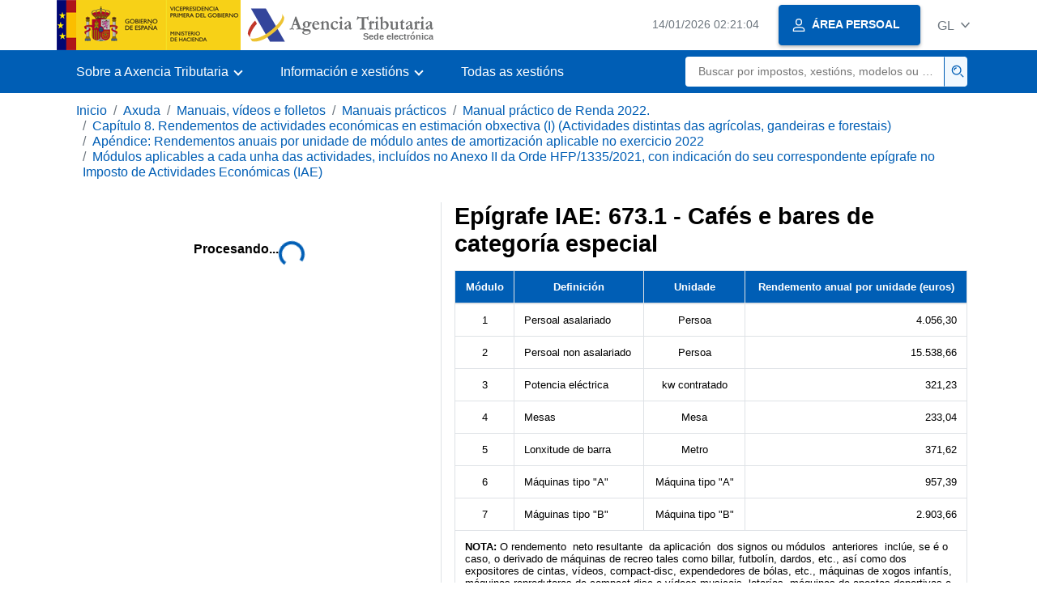

--- FILE ---
content_type: text/html;charset=UTF-8
request_url: https://sede.agenciatributaria.gob.es/Sede/gl_es/ayuda/manuales-videos-folletos/manuales-practicos/irpf-2022/c08-rendimientos-actividades-economicas-eo-fores/apendice/modulos-actividad/epigrafe-iae-673_1-cafes-bares-especial.html
body_size: 3694
content:
<!DOCTYPE html>
<html lang="gl">
<head>
<meta charset="utf-8">
    <meta name="site" content="Sede">
	<link href="/static_files/common/css/aeat.07.css" rel="stylesheet" type="text/css">
<meta title="AEATviewport" content="width=device-width, initial-scale=1.0" name="viewport">
<title>Axencia Tributaria: Epígrafe IAE: 673.1 - Cafés e bares de categoría especial</title><meta name="ObjectId" content="c78fcc9e2dd41810VgnVCM100000dc381e0aRCRD"><meta name="keyword" content="Axuda, Manuais, vídeos e folletos, Manuais prácticos">
 
    <meta name="detalle" content="manuales"> 
</head>
<body>
	<div id="body" class="s_Sede p_estandar t_manuales">
		<header id="AEAT_header" class="header_aeat d-print-none d-app-none">
    <!-- CABECERA -->
   	<!--googleoff: index-->
	<a class="focus-only" href="#acc-main">Saltar ao contido principal</a>
	<div class="header-sup_aeat w-100">
	  <div class="container">	  		
		<div class="row">
		<!-- CABECERA IZQUIERDA-->
	   	<div id="topIzquierda" class="pl-0"><nav class="header-contLogos_aeat"><a href="/Sede/gl_es/inicio.html" title="Páxina de inicio" class="header-logosPrincipales_aeat"><span class="logoGobierno Sede">Logotipo Goberno de España </span><span class="logoAEAT logoSite logoSede ml-2 overflow-hidden">Logotipo Organismo</span></a></nav></div><!-- CABECERA IZQUIERDA FIN -->
</div>
	  </div>	
	</div>
	<!--googleon: index-->
	<!-- CABECERA FIN -->
    <!-- MENU -->
   	<!--googleoff: index--><div class="w-100 bg-primary p-1"><div class="container"><div class="row justify-content-between align-items-center"><button class="header-btnMovil_aeat text-white d-lg-none col-2 btn btn-link" type="button" id="menuPrincipal"><i class="aeat-ico fa-ico-menu ico-size-2 w-100" title="Abrir menú móbil" aria-hidden="true" role="presentation"></i><span class="sr-only">Menú móbil</span></button><nav id="aeat_menuPrincipal" class="navbar-dark navbar navbar-expand-lg p-0 col-12 col-xl-8 col-lg-9 d-none d-lg-flex" aria-label="Menú principal"><!--clase para movil: header-navMovil_aeat--><ul class="navbar-nav"><li class="nav-item"><a href="#" class="py-3 px-4 nav-link dropdown-toggle invisible" role="button"><span>Aquí cargaranse as opcións do menú cando estean dispoñibles</span></a></li></ul></nav></div></div></div><!--googleon: index-->
<!-- MENU FIN -->
</header><nav aria-label="Migas navegación" class="js-nav-principal d-print-none d-app-none">
	<ol class="breadcrumb container bg-transparent px-md-4 px-3">           
<li class="d-none d-md-block breadcrumb-item"><a data-aeat-id="b3552c121d27c610VgnVCM100000dc381e0aRCRD" href="/Sede/gl_es/inicio.html">Inicio</a></li><li class="d-none d-md-block breadcrumb-item"><a data-aeat-id="0f1ed8601c4bd610VgnVCM100000dc381e0aRCRD" href="/Sede/gl_es/ayuda.html">Axuda</a></li><li class="d-none d-md-block breadcrumb-item"><a data-aeat-id="9fd958b46ecfd610VgnVCM100000dc381e0aRCRD" href="/Sede/gl_es/ayuda/manuales-videos-folletos.html">Manuais, vídeos e folletos</a></li><li class="d-none d-md-block breadcrumb-item"><a data-aeat-id="6733e2521f8dd610VgnVCM100000dc381e0aRCRD" href="/Sede/gl_es/manuales-practicos.html">Manuais prácticos</a></li><li class="d-none d-md-block breadcrumb-item"><a data-aeat-id="81a8cc88b5241810VgnVCM100000dc381e0aRCRD" href="/Sede/gl_es/Ayuda/22Manual/100.html">Manual práctico de Renda 2022.</a></li><li class="d-none d-md-block breadcrumb-item"><a data-aeat-id="dbdbcc9e2dd41810VgnVCM100000dc381e0aRCRD" href="/Sede/gl_es/ayuda/manuales-videos-folletos/manuales-practicos/irpf-2022/c08-rendimientos-actividades-economicas-eo-fores.html">Capítulo 8. Rendementos de actividades económicas en estimación obxectiva (I) (Actividades distintas das agrícolas, gandeiras e forestais)</a></li><li class="d-none d-md-block breadcrumb-item"><a data-aeat-id="47adcc9e2dd41810VgnVCM100000dc381e0aRCRD" href="/Sede/gl_es/ayuda/manuales-videos-folletos/manuales-practicos/irpf-2022/c08-rendimientos-actividades-economicas-eo-fores/apendice.html">Apéndice: Rendementos anuais por unidade de módulo antes de amortización aplicable no exercicio 2022</a></li><li class="breadcrumb-item breadcrumb-item__volver"><a data-aeat-id="abadcc9e2dd41810VgnVCM100000dc381e0aRCRD" href="/Sede/gl_es/ayuda/manuales-videos-folletos/manuales-practicos/irpf-2022/c08-rendimientos-actividades-economicas-eo-fores/apendice/modulos-actividad.html"><i class="aeat-ico fa-ico-chevron-left ico-size-mini mr-2 d-md-none" aria-hidden="true" role="presentation"></i>Módulos aplicables a cada unha das actividades, incluídos no Anexo II da Orde HFP/1335/2021, con indicación do seu correspondente epígrafe no Imposto de Actividades Económicas (IAE)</a></li>
</ol>
</nav><div class="container container-text js-container container-print">
			<div class="row">

				<button class="d-lg-none btn btn-sm btn-secondary cursor-pointer pb-1 position-fixed left-0 bottom-0 z-index-1 m-3 shadow-sm d-print-none" data-toggle="modal" data-target="#indice-modal">
					<i class="aeat-ico fa-ico-indice-sm ico-size-1 mr-2" aria-hidden="true" role="presentation"></i>
		        	Índice
		      	</button>
<a id="manual-initial-page" href="/Sede/gl_es/Ayuda/22Manual/100.html" class="d-none">Manual práctico de Renda 2022.</a>
<div class="d-lg-block col-12 col-lg-5 border-lg-right js-aeat-modal-lg d-print-none" id="indice-modal">
</div>
<main class="col-12 col-lg-7 my-3 my-lg-0 col-print-12 print-m-0 print-p-0" id="acc-main">
					<h1 id="js-nombre-canal" class="font-weight-bold mb-3">Epígrafe IAE: 673.1 - Cafés e bares de categoría especial</h1><table class="letrita" summary="Epígrafe IAE: 673.1 - Cafés y bares de categoría especial">
<thead>
<tr><th><strong>Módulo</strong></th><th><strong>Definición</strong></th><th><strong>Unidade</strong></th><th><strong>Rendemento anual por unidade (euros)</strong></th></tr>
</thead>
<tbody>
<tr>
<td class="texto_cen">1</td>
<td>Persoal asalariado</td>
<td class="texto_cen">Persoa</td>
<td class="texto_der">4.056,30</td>
</tr>
<tr>
<td class="texto_cen">2</td>
<td>Persoal non asalariado</td>
<td class="texto_cen">Persoa</td>
<td class="texto_der">15.538,66</td>
</tr>
<tr>
<td class="texto_cen">3</td>
<td>Potencia eléctrica</td>
<td class="texto_cen">kw contratado</td>
<td class="texto_der">321,23</td>
</tr>
<tr>
<td class="texto_cen">4</td>
<td>Mesas</td>
<td class="texto_cen">Mesa</td>
<td class="texto_der">233,04</td>
</tr>
<tr>
<td class="texto_cen">5</td>
<td>Lonxitude de barra</td>
<td class="texto_cen">Metro</td>
<td class="texto_der">371,62</td>
</tr>
<tr>
<td class="texto_cen">6</td>
<td>Máquinas tipo "A"</td>
<td class="texto_cen">Máquina tipo "A"</td>
<td class="texto_der">957,39</td>
</tr>
<tr>
<td class="texto_cen">7</td>
<td>Máguinas tipo "B"</td>
<td class="texto_cen">Máquina tipo "B"</td>
<td class="texto_der">2.903,66</td>
</tr>
<tr>
<td colspan="4"><strong>NOTA: </strong>O rendemento&nbsp; neto resultante&nbsp; da aplicación &nbsp;dos signos ou módulos&nbsp; anteriores&nbsp; inclúe, se é o caso, o derivado de máquinas de recreo tales como billar, futbolín, dardos, etc., así como dos expositores de cintas, vídeos, compact-disc, expendedores de bólas, etc., máquinas de xogos infantís, máquinas reprodutoras de compact-disc e vídeos musicais, lotarías, máquinas de apostas deportivas e o servizo de uso de teléfono, sempre que se realicen con carácter accesorio á actividade principal</td>
</tr>
<tr>
<td class="texto_cen" colspan="4">Contía para os efectos do índice corrector de exceso: 30.586,03 &nbsp;euros</td>
</tr>
</tbody>
</table><!--MODAL IMPRESIÓN--><div class="modal fade js-no-imprimir" id="htmlToPdfModal" tabindex="-1" role="dialog" aria-labelledby="htmlToPdfModalTitle" aria-hidden="true"><div class="modal-dialog" role="document"><form class="modal-content"><div class="modal-header"><p class="modal-title d-flex align-items-center" id="htmlToPdfModalTitle"><i class="aeat-ico fa-ico-pdf ico-size-2 mr-2 text-primary" role="presentation" aria-hidden="true"></i>Xerar PDF</p><button type="button" class="close cursor-pointer" data-dismiss="modal" aria-label="Close"><i class="aeat-ico fa-ico-cerrar-sm ico-size-2" role="presentation" aria-hidden="true"></i><span class="sr-only">Pechar</span></button></div><div class="modal-body"><p>A xeración do PDF pode tardar varios minutos dependendo da cantidade de información.</p><p>Seleccione a información que desexe incluír no PDF:</p><ul id="type-pdf-selector" class="list-unstyled pl-3 js-aeat-group-switch"><li class="mb-2"><div class="custom-control custom-switch"><input type="radio" class="custom-control-input" id="pdf-Apartado" value="Apartado"><label class="custom-control-label" for="pdf-Apartado">Páxina actual</label></div></li><li class="mb-2"><div class="custom-control custom-switch"><input type="radio" class="custom-control-input" id="pdf-SubApartados" value="SubApartados"><label class="custom-control-label" for="pdf-SubApartados">Apartado actual e subapartados</label></div></li><li class="mb-2"><div class="custom-control custom-switch"><input type="radio" class="custom-control-input" id="pdf-Todo" value="Todo"><label class="custom-control-label" for="pdf-Todo">Todo o documento</label></div></li></ul><p>Pode cancelar a xeración do PDF en calquera momento.</p></div><div class="modal-footer"><button type="button" class="btn btn-secondary" data-dismiss="modal">Cancelar</button><button id="btn-continue-to-pdf" type="button" class="btn btn-primary" disabled>Continuar</button></div></form></div></div><!-- FIN MODAL IMPRESIÓN --></main>
</div>
   		</div> 
  		<!--googleoff: index-->
  		<!-- 
<section>
	<div id="last-update" class="container pb-3">
		<p class="small text-center mb-0">
			Página actualizada: <time datetime="2023-03-16">16/marzo/2023</time>
		</p>
	</div>
</section>
 -->
<footer class="bg-primary d-print-none d-app-none">
<noscript><div class="container py-3"><div class="row"><a class="text-white" href="https://sede.agenciatributaria.gob.es/Sede/gl_es/condiciones-uso-sede-electronica/accesibilidad/declaracion-accesibilidad.html">Accesibilidade</a></div></div></noscript><div id="js-pie-fecha-social" class="container pb-3"><div class="row"><div id="last-update" class="col-12 col-sm-9 col-lg-10 mb-2"><p class="small text-center text-white mb-0">Páxina actualizada: <time datetime="2023-03-16">16/marzo/2023</time></p></div></div></div></footer><!--googleon: index--> 
	</div>
	<div class="d-none">
   <span class="js-responsive d-xs-block"></span>
   <span class="js-responsive d-sm-block"></span>
   <span class="js-responsive d-md-block"></span>
   <span class="js-responsive d-lg-block"></span>
   <span class="js-responsive d-xl-block"></span>
   <span class="js-responsive d-xxl-block"></span>
   <span class="js-responsive d-xxxl-block"></span>
 </div>
<link href="/static_files/common/css/aeat.07.print.css" rel="stylesheet" type="text/css">
<script type="text/javascript" src="/static_files/gl_es/common/script/aeat.07.js"></script>
</body>
</html>


--- FILE ---
content_type: text/html;charset=UTF-8
request_url: https://sede.agenciatributaria.gob.es/Sede/gl_es/inicio.html
body_size: 11252
content:
<!DOCTYPE html>
<html lang="gl">
<head>        
	<meta charset="utf-8">
    <meta name="site" content="Sede">
	<link href="/static_files/common/css/aeat.07.css" rel="stylesheet" type="text/css">
<meta title="AEATviewport" content="width=device-width, initial-scale=1.0" name="viewport">
<title>Axencia Tributaria: Inicio</title><meta name="ObjectId" content="b3552c121d27c610VgnVCM100000dc381e0aRCRD">
</head>
<body>
  <div id="body" data-template-id="869380e532dbc610VgnVCM100000dc381e0aRCRD" class="s_Sede p_estandar t_home">
<aside id="js-banner-movil-app" class="bg-light-blue px-3 py-3 d-none d-app-none d-android-block d-ios-block">
		<div class="row pr-3">
			<div class="d-flex flex-content-between flex-row-reverse">
				<div class=" align-items-center d-flex">
					<span class="text-primary">
						<i class="aeat-ico fa-ico-aeat ico-size-4 mr-1" role="presentation" aria-hidden="true"></i>
					</span>
					<div class="ml-2 d-flex flex-column position-relative">
					    <a class="stretched-link font-weight-bold mb-2 text-decoration-none" href="https://aeatapplication.page.link/open">Descargar a app Agencia Tributaria </a><span class="small">Poderás realizar as túas xestións comodamente desde o teu dispositivo e recibir os teus avisos</span>
					</div>
				</div>
				<button id="js-btn-banner-movil-app" class="btn btn-light-blue text-reset align-items-center d-flex">
					<i class="aeat-ico fa-ico-cerrar-sm ico-size-2 mr-1" role="img" title="Pechar mensaxe descarga app Agencia Tributaria"></i>
				</button>
			</div>
		</div>
	</aside>  
    


<header id="AEAT_header" class="header_aeat d-print-none d-app-none">
    <!-- CABECERA -->
   	<!--googleoff: index-->
	<a class="focus-only" href="#acc-main">Saltar ao contido principal</a>
	<div class="header-sup_aeat w-100">
	  <div class="container">	  		
		<div class="row">
		<!-- CABECERA IZQUIERDA-->
	   	<div id="topIzquierda" class="pl-0"><nav class="header-contLogos_aeat"><a href="/Sede/gl_es/inicio.html" title="Páxina de inicio" class="header-logosPrincipales_aeat"><span class="logoGobierno Sede">Logotipo do Goberno de España </span><span class="logoAEAT logoSite logoSede ml-2 overflow-hidden">Logotipo Organismo</span></a></nav></div><!-- CABECERA IZQUIERDA FIN -->
<!-- CABECERA DERECHA-->
	   	<div id="topDerecha" class="col d-flex align-items-center justify-content-end pr-0"><a href="/Sede/gl_es/Calendario_fecha_y_hora_oficial.html" class="mr-2 mr-sm-4 text-secondary small"><span class="js-reloj-movil d-xs-none" data-toggle="tooltip" data-placement="bottom" title="" data-original-title=""><i class="aeat-ico fa-ico-reloj-sm ico-size-2 pointer-events-none" role="presentation"></i></span><span class="js-reloj d-none d-xs-inline"></span><span class="sr-only">Calendario, data e hora oficial</span></a> <!-- area_personal_canal.jsp --><div id="link-personal" class="aeat--user"><a class="cursor-pointer btn btn-primary mr-1 mr-sm-2 px-3 shadow-sm d-flex align-items-center" data-original-title="ÁREA PERSOAL" href="/Sede/gl_es/mi-area-personal.html"><i class="aeat-ico fa-ico-usuario-sm ico-size-1 mr-2" aria-hidden="true" role="presentation"></i><span class="aeat--username d-none d-lg-inline small font-weight-bold pr-2 py-1">ÁREA PERSOAL</span></a></div><div id="dropdown-personal" class="dropdown aeat--user d-none"><button class="cursor-pointer btn btn-primary mr-1 mr-sm-2 px-3 shadow-sm d-flex align-items-center" type="button" id="dropdownUsuario" data-toggle="dropdown" aria-haspopup="true" aria-expanded="false"><i class="aeat-ico fa-ico-usuario-sm ico-size-1 mr-2" aria-hidden="true" role="presentation"></i><span id="user-name" class="aeat--username d-none d-lg-inline small font-weight-bold pr-2 py-1">Área persoal</span><span id="alert-notification" class="badge bg-light-blue text-primary mx-2 p-1 d-none" data-toggle="tooltip" title=""><i class="aeat-ico fa-ico-bell-sm ico-size-mini d-none d-xs-block " aria-hidden="true" role="presentation"></i></span><i class="aeat-ico fa-ico-chevron-down ico-size-mini" aria-hidden="true" role="presentation"></i></button><div class="dropdown-menu dropdown-menu-right" aria-label="Área personal"><span class="aeat--username dropdown-item d-none small font-weight-bold pointer-events-none"></span><div class="dropdown-divider d-none"></div><ul class="list-unstyled mb-0"><li><a class="dropdown-item" href="/Sede/gl_es/mi-area-personal.html" data-href="/Sede/gl_es/mi-area-personal.html" data-original-title="Área persoal"><i class="aeat-ico fa-ico-usuario-sm ico-size-1 mr-2" aria-hidden="true" role="presentation"></i>Área persoal</a></li><li><a target="_self" class="dropdown-item d-none" id="alert-link" href="/" title="" data-toggle="tooltip" data-original-title="As miñas alertas"><i class="aeat-ico fa-ico-bell-sm ico-size-1 mr-2" aria-hidden="true" role="presentation"></i>As miñas alertas<span class="badge bg-light-blue text-primary ml-1" data-toggle="tooltip" title="" data-original-title=""></span></a></li><li><a target="_self" class="dropdown-item d-none" id="ultimas-conexiones-link" data-href="#" href="#" title="" data-toggle="tooltip" data-original-title="Os meus últimos accesos"><i class="aeat-ico fa-ico-candado-sm ico-size-1 mr-2" aria-hidden="true" role="presentation"></i>Os meus últimos accesos<i class="aeat-ico fa-ico-ventana-nueva-sm ico-size-1 ml-1" role="img" title="Abre nunha xanela nova"></i></a></li></ul><div class="dropdown-divider d-none"></div><a id="btn-desconectar" class="dropdown-item d-none" href="/Sede/gl_es/Desconectar.html"><i class="aeat-ico fa-ico-desconectar-sm text-danger mr-2 ico-size-1" aria-hidden="true" role="presentation"></i>Desconectarse</a></div></div> <!-- FIN area_personal_canal.jsp --><div id="idioma" class="dropdown"><button class="btn btn-link text-secondary d-flex align-items-center cursor-pointer" type="button" role="button" id="dropdownIdiomas" data-toggle="dropdown" aria-haspopup="true" aria-expanded="false"><span class="js-idioma-actual" data-toggle="tooltip" title="Idioma actual">ES</span><i class="aeat-ico fa-ico-chevron-down ico-size-mini ml-2" aria-hidden="true" role="presentation"></i></button><ul id="dropdown-idioma" class="dropdown-menu dropdown-menu-right" role="combobox" aria-labelledby="dropdownIdiomas"><!--AEATP1NOTRAD--><li><a class="dropdown-item " title="Català" data-lang="CA" notrad="si" lang="ca" hreflang="ca" aria-disabled="false" tabindex="0" aria-selected="false" href="/Sede/ca_es/inicio.html">Català</a></li><li><a class="dropdown-item " title="Galego" data-lang="GL" notrad="si" lang="gl" hreflang="gl" aria-disabled="false" tabindex="0" aria-selected="false" href="/Sede/gl_es/inicio.html">Galego</a></li><li><a class="dropdown-item " title="Valencià" data-lang="VA" notrad="si" lang="ca-valencia" hreflang="ca-valencia" aria-disabled="false" tabindex="0" aria-selected="false" href="/Sede/va_es/inicio.html">Valencià</a></li><li><a class="dropdown-item " title="Euskara" data-lang="EU" notrad="si" lang="eu" hreflang="eu" aria-disabled="false" tabindex="0" aria-selected="false" href="/Sede/eu_es/inicio.html">Euskara</a></li><li><a class="dropdown-item " title="English" data-lang="EN" notrad="si" lang="en" hreflang="en" aria-disabled="false" tabindex="0" aria-selected="false" href="/Sede/en_gb/inicio.html">English</a></li><li><a class="dropdown-item active" title="Castellano" data-lang="ES" notrad="si" lang="es" hreflang="es" aria-disabled="false" tabindex="0" aria-selected="false" href="/Sede/inicio.html">Castellano</a></li><!--/AEATP1NOTRAD--></ul></div></div><!-- CABECERA DERECHA-->
</div>
	  </div>	
	</div>
	<!--googleon: index-->
	<!-- CABECERA FIN -->
    <!-- MENU -->
   	<div class="w-100 bg-primary"><div class="container"><div class="row justify-content-between align-items-center"><button class="header-btnMovil_aeat text-white d-lg-none col-2 btn btn-link" type="button" id="menuPrincipal"><i class="aeat-ico fa-ico-menu ico-size-2 w-100" title="Abrir menú móbil" aria-hidden="true" role="presentation"></i><span class="sr-only">Menú móbil</span></button><nav id="aeat_menuPrincipal" class="navbar-dark navbar navbar-expand-lg p-0 col-12 col-xl-8 col-lg-9 d-none d-lg-flex" aria-label="Menú móvil"><!--clase para movil: header-navMovil_aeat--><ul class="navbar-nav"><li class="nav-item dropdown"><a href="#" class="py-3 px-4 nav-link dropdown-toggle" id="menuNav_49262c121d27c610VgnVCM100000dc381e0aRCRD" role="button" data-toggle="dropdown" aria-haspopup="true" aria-expanded="false"><span>Sobre a Axencia Tributaria</span></a><div class="dropdown-menu rounded-0 m-0 p-0 min-vw-60" aria-label="Menú de navegacion de Sobre la Agencia Tributaria"><ul class="d-flex row m-0 list-unstyled"><li class="col-12 col-lg-4 col-xxl-3 p-0"><a href="/Sede/gl_es/informacion-institucional.html" class="d-flex align-items-center dropdown-item px-3 py-4 h-100"><i class="aeat-ico fa-ico-informacion-insti-sm align-middle mr-3 ico-size-3" aria-hidden="true" role="presentation"></i><span class="d-inline-flex align-middle white-space-normal dropdown-item-iconTxt">Información institucional</span></a></li><li class="col-12 col-lg-4 col-xxl-3 p-0"><a href="/Sede/gl_es/contacta-nosotros.html" class="d-flex align-items-center dropdown-item px-3 py-4 h-100"><i class="aeat-ico fa-ico-contacto-sm align-middle mr-3 ico-size-3" aria-hidden="true" role="presentation"></i><span class="d-inline-flex align-middle white-space-normal dropdown-item-iconTxt">Contacta connosco</span></a></li><li class="col-12 col-lg-4 col-xxl-3 p-0"><a href="/Sede/gl_es/gobierno-abierto.html" class="d-flex align-items-center dropdown-item px-3 py-4 h-100"><i class="aeat-ico fa-ico-gobierno-sm align-middle mr-3 ico-size-3" aria-hidden="true" role="presentation"></i><span class="d-inline-flex align-middle white-space-normal dropdown-item-iconTxt">Goberno aberto</span></a></li><li class="col-12 col-lg-4 col-xxl-3 p-0"><a href="/Sede/gl_es/planificacion.html" class="d-flex align-items-center dropdown-item px-3 py-4 h-100"><i class="aeat-ico fa-ico-calendario-sm align-middle mr-3 ico-size-3" aria-hidden="true" role="presentation"></i><span class="d-inline-flex align-middle white-space-normal dropdown-item-iconTxt">Planificación</span></a></li><li class="col-12 col-lg-4 col-xxl-3 p-0"><a href="/Sede/gl_es/notas-prensa.html" class="d-flex align-items-center dropdown-item px-3 py-4 h-100"><i class="aeat-ico fa-ico-prensa-sm align-middle mr-3 ico-size-3" aria-hidden="true" role="presentation"></i><span class="d-inline-flex align-middle white-space-normal dropdown-item-iconTxt">Notas de prensa</span></a></li><li class="col-12 col-lg-4 col-xxl-3 p-0"><a href="/Sede/gl_es/trabajar-agencia-tributaria.html" class="d-flex align-items-center dropdown-item px-3 py-4 h-100"><i class="aeat-ico fa-ico-familia-sm align-middle mr-3 ico-size-3" aria-hidden="true" role="presentation"></i><span class="d-inline-flex align-middle white-space-normal dropdown-item-iconTxt">Traballar na Axencia Tributaria</span></a></li><li class="col-12 col-lg-4 col-xxl-3 p-0"><a href="/Sede/gl_es/normativa-criterios-interpretativos.html" class="d-flex align-items-center dropdown-item px-3 py-4 h-100"><i class="aeat-ico fa-ico-libros-sm align-middle mr-3 ico-size-3" aria-hidden="true" role="presentation"></i><span class="d-inline-flex align-middle white-space-normal dropdown-item-iconTxt">Normativa e criterios interpretativos</span></a></li><li class="col-12 col-lg-4 col-xxl-3 p-0"><a href="/Sede/gl_es/estadisticas.html" class="d-flex align-items-center dropdown-item px-3 py-4 h-100"><i class="aeat-ico fa-ico-estadisticas-sm align-middle mr-3 ico-size-3" aria-hidden="true" role="presentation"></i><span class="d-inline-flex align-middle white-space-normal dropdown-item-iconTxt">Estatísticas</span></a></li><li class="col-12 col-lg-4 col-xxl-3 p-0"><a href="/Sede/gl_es/educacion-civico-tributaria.html" class="d-flex align-items-center dropdown-item px-3 py-4 h-100"><i class="aeat-ico fa-ico-pizarra-sm align-middle mr-3 ico-size-3" aria-hidden="true" role="presentation"></i><span class="d-inline-flex align-middle white-space-normal dropdown-item-iconTxt">Educación cívico-tributaria</span></a></li><li class="col-12 col-lg-4 col-xxl-3 p-0"><a href="/Sede/gl_es/perfil-contratante.html" class="d-flex align-items-center dropdown-item px-3 py-4 h-100"><i class="aeat-ico fa-ico-colaborar-sm align-middle mr-3 ico-size-3" aria-hidden="true" role="presentation"></i><span class="d-inline-flex align-middle white-space-normal dropdown-item-iconTxt">Perfil do contratante</span></a></li><li class="col-12 col-lg-4 col-xxl-3 p-0"><a href="/Sede/gl_es/enlaces-interes.html" class="d-flex align-items-center dropdown-item px-3 py-4 h-100"><i class="aeat-ico fa-ico-direccion-sm align-middle mr-3 ico-size-3" aria-hidden="true" role="presentation"></i><span class="d-inline-flex align-middle white-space-normal dropdown-item-iconTxt">Ligazóns de interese</span></a></li><li class="col-12 col-lg-4 col-xxl-3 p-0"><a href="/Sede/gl_es/condiciones-uso-sede-electronica.html" class="d-flex align-items-center dropdown-item px-3 py-4 h-100"><i class="aeat-ico fa-ico-terminos-sm align-middle mr-3 ico-size-3" aria-hidden="true" role="presentation"></i><span class="d-inline-flex align-middle white-space-normal dropdown-item-iconTxt">Condicións de uso sede electrónica</span></a></li><li class="col-12 col-lg-4 col-xxl-3 p-0"><a href="/Sede/gl_es/compromiso-etico-agencia-tributaria.html" class="d-flex align-items-center dropdown-item px-3 py-4 h-100"><i class="aeat-ico fa-ico-balanza-sm align-middle mr-3 ico-size-3" aria-hidden="true" role="presentation"></i><span class="d-inline-flex align-middle white-space-normal dropdown-item-iconTxt">Compromiso ético da Axencia Tributaria</span></a></li></ul></div></li><li class="nav-item dropdown"><a href="#" class="py-3 px-4 nav-link dropdown-toggle" id="menuNav_86162c121d27c610VgnVCM100000dc381e0aRCRD" role="button" data-toggle="dropdown" aria-haspopup="true" aria-expanded="false"><span>Información e xestións</span></a><div class="dropdown-menu rounded-0 m-0 p-0 min-vw-60" aria-label="Menú de navegacion de Información y gestiones"><ul class="d-flex row m-0 list-unstyled"><li class="col-12 col-lg-4 col-xxl-3 p-0"><a href="/Sede/gl_es/irpf.html" class="d-flex align-items-center dropdown-item px-3 py-4 h-100"><i class="aeat-ico fa-ico-impuesto-irpf-sm align-middle mr-3 ico-size-3" aria-hidden="true" role="presentation"></i><span class="d-inline-flex align-middle white-space-normal dropdown-item-iconTxt">IRPF</span></a></li><li class="col-12 col-lg-4 col-xxl-3 p-0"><a href="/Sede/gl_es/iva.html" class="d-flex align-items-center dropdown-item px-3 py-4 h-100"><i class="aeat-ico fa-ico-impuesto-iva-sm align-middle mr-3 ico-size-3" aria-hidden="true" role="presentation"></i><span class="d-inline-flex align-middle white-space-normal dropdown-item-iconTxt">IVE</span></a></li><li class="col-12 col-lg-4 col-xxl-3 p-0"><a href="/Sede/gl_es/impuesto-sobre-sociedades.html" class="d-flex align-items-center dropdown-item px-3 py-4 h-100"><i class="aeat-ico fa-ico-impuesto-sociedades-sm align-middle mr-3 ico-size-3" aria-hidden="true" role="presentation"></i><span class="d-inline-flex align-middle white-space-normal dropdown-item-iconTxt">Imposto sobre sociedades</span></a></li><li class="col-12 col-lg-4 col-xxl-3 p-0"><a href="/Sede/gl_es/impuestos-especiales-medioambientales.html" class="d-flex align-items-center dropdown-item px-3 py-4 h-100"><i class="aeat-ico fa-ico-impuesto-sm align-middle mr-3 ico-size-3" aria-hidden="true" role="presentation"></i><span class="d-inline-flex align-middle white-space-normal dropdown-item-iconTxt">Impostos especiais e ambientais</span></a></li><li class="col-12 col-lg-4 col-xxl-3 p-0"><a href="/Sede/gl_es/declaraciones-informativas-otros-impuestos-tasas.html" class="d-flex align-items-center dropdown-item px-3 py-4 h-100"><i class="aeat-ico fa-ico-impuesto-sm align-middle mr-3 ico-size-3" aria-hidden="true" role="presentation"></i><span class="d-inline-flex align-middle white-space-normal dropdown-item-iconTxt">Declaracións informativas. IAE. Outros impostos, taxas e outras prestacións patrimoniais</span></a></li><li class="col-12 col-lg-4 col-xxl-3 p-0"><a href="/Sede/gl_es/aduanas_.html" class="d-flex align-items-center dropdown-item px-3 py-4 h-100"><i class="aeat-ico fa-ico-barco-sm align-middle mr-3 ico-size-3" aria-hidden="true" role="presentation"></i><span class="d-inline-flex align-middle white-space-normal dropdown-item-iconTxt">Aduanas</span></a></li><li class="col-12 col-lg-4 col-xxl-3 p-0"><a href="/Sede/gl_es/empresarios-individuales-profesionales.html" class="d-flex align-items-center dropdown-item px-3 py-4 h-100"><i class="aeat-ico fa-ico-maletin-sm align-middle mr-3 ico-size-3" aria-hidden="true" role="presentation"></i><span class="d-inline-flex align-middle white-space-normal dropdown-item-iconTxt">Empresarios individuais e profesionais</span></a></li><li class="col-12 col-lg-4 col-xxl-3 p-0"><a href="/Sede/gl_es/empresas.html" class="d-flex align-items-center dropdown-item px-3 py-4 h-100"><i class="aeat-ico fa-ico-edificio-sm align-middle mr-3 ico-size-3" aria-hidden="true" role="presentation"></i><span class="d-inline-flex align-middle white-space-normal dropdown-item-iconTxt">Empresas</span></a></li><li class="col-12 col-lg-4 col-xxl-3 p-0"><a href="/Sede/gl_es/familia.html" class="d-flex align-items-center dropdown-item px-3 py-4 h-100"><i class="aeat-ico fa-ico-familia-sm align-middle mr-3 ico-size-3" aria-hidden="true" role="presentation"></i><span class="d-inline-flex align-middle white-space-normal dropdown-item-iconTxt">Cidadáns, familias e persoas con discapacidade</span></a></li><li class="col-12 col-lg-4 col-xxl-3 p-0"><a href="/Sede/gl_es/vehiculos-embarcaciones.html" class="d-flex align-items-center dropdown-item px-3 py-4 h-100"><i class="aeat-ico fa-ico-furgoneta-sm align-middle mr-3 ico-size-3" aria-hidden="true" role="presentation"></i><span class="d-inline-flex align-middle white-space-normal dropdown-item-iconTxt">Vehículos e embarcacións</span></a></li><li class="col-12 col-lg-4 col-xxl-3 p-0"><a href="/Sede/gl_es/vivienda-otros-inmuebles.html" class="d-flex align-items-center dropdown-item px-3 py-4 h-100"><i class="aeat-ico fa-ico-casa-sm align-middle mr-3 ico-size-3" aria-hidden="true" role="presentation"></i><span class="d-inline-flex align-middle white-space-normal dropdown-item-iconTxt">Vivenda e outros inmobles</span></a></li><li class="col-12 col-lg-4 col-xxl-3 p-0"><a href="/Sede/gl_es/viajeros-trabajadores-desplazados-fronterizos.html" class="d-flex align-items-center dropdown-item px-3 py-4 h-100"><i class="aeat-ico fa-ico-maleta-sm align-middle mr-3 ico-size-3" aria-hidden="true" role="presentation"></i><span class="d-inline-flex align-middle white-space-normal dropdown-item-iconTxt">Viaxeiros, traballadores desprazados e fronteirizos</span></a></li><li class="col-12 col-lg-4 col-xxl-3 p-0"><a href="/Sede/gl_es/no-residentes.html" class="d-flex align-items-center dropdown-item px-3 py-4 h-100"><i class="aeat-ico fa-ico-direccion-sm align-middle mr-3 ico-size-3" aria-hidden="true" role="presentation"></i><span class="d-inline-flex align-middle white-space-normal dropdown-item-iconTxt">Non residentes</span></a></li><li class="col-12 col-lg-4 col-xxl-3 p-0"><a href="/Sede/gl_es/censos-nif-domicilio-fiscal.html" class="d-flex align-items-center dropdown-item px-3 py-4 h-100"><i class="aeat-ico fa-ico-nif-sm align-middle mr-3 ico-size-3" aria-hidden="true" role="presentation"></i><span class="d-inline-flex align-middle white-space-normal dropdown-item-iconTxt">Censos, NIF e domicilio fiscal</span></a></li><li class="col-12 col-lg-4 col-xxl-3 p-0"><a href="/Sede/gl_es/deudas-apremios-embargos-subastas.html" class="d-flex align-items-center dropdown-item px-3 py-4 h-100"><i class="aeat-ico fa-ico-dinero-sm align-middle mr-3 ico-size-3" aria-hidden="true" role="presentation"></i><span class="d-inline-flex align-middle white-space-normal dropdown-item-iconTxt">Débedas, constrinximentos, embargos, poxas e concursos</span></a></li><li class="col-12 col-lg-4 col-xxl-3 p-0"><a href="/Sede/gl_es/colaborar-agencia-tributaria.html" class="d-flex align-items-center dropdown-item px-3 py-4 h-100"><i class="aeat-ico fa-ico-calculadora-sm align-middle mr-3 ico-size-3" aria-hidden="true" role="presentation"></i><span class="d-inline-flex align-middle white-space-normal dropdown-item-iconTxt">Colaborar coa Axencia Tributaria</span></a></li></ul></div></li><li class="nav-item"><a href="/Sede/gl_es/todas-gestiones.html" class="py-3 px-4 nav-link">Todas as xestións</a></li></ul></nav> <!-- descripcion: Buscar por impostos, xestións, modelos ou en Información e xestións --> <!-- buscador_canal.jsp --><form id="form-buscador-menu" role="search" class="col my-2" method="GET" action="/Sede/gl_es/search.html"><div class="input-group justify-content-end"><input id="input-buscador-menu" type="search" placeholder="Buscar por impostos, xestións, modelos ou en Información e xestións" aria-label="Buscar" name="q" class="border-0 pl-3 text-truncate p-0 col small rounded-left" required><div class="input-group-append p-0 col-xl-1 col-2 border-left-primary"><button id="btn-buscador-menu" class="btn p-2 w-100 cursor-pointer border-left-primary bg-light-blue" type="submit"><i class="aeat-ico fa-ico-buscar-sm text-primary" title="Buscar" aria-hidden="true" role="presentation"></i><span class="sr-only">Buscar</span></button></div></div></form> <!-- FIN buscador_canal.jsp --></div></div></div>
<!-- MENU FIN -->
</header><main class="js-container" id="acc-main">
<!--SLIDER INICIO-->
   		<section class="mb-3 aeat-carousel"><div class="aeat-carousel--container bg-print-white"><div class="container pt-5 pb-5 d-flex justify-content-center align-items-center d-print-block position-print-relative container-print flex-column flex-lg-row"><div class="col-12 col-lg-6 col-xl-5 text-white d-print-block col-print-12 text-print-body"><h1 class="font-weight-bold display-4 d-none d-lg-block">Infórmate e realiza as túas xestións coa Axencia Tributaria</h1><p class="d-none d-lg-block">Facilmente, con certeza e sen desprazarche</p><p class="text-center text-lg-left"><span class="h3">Coñeces a nosa <em>app-AEAT</em>?</span> Descárgaa<a class="d-inline-block m-2" title="Instalar ou acceder á app Agencia Tributaria, abre nunha xanela nova" target="_blank" href="https://sede.agenciatributaria.gob.es/appaeat/open"><img src="/static_files/Sede/llamadas_externas/App/QR/QRappAEAT.png" alt="Código QR" width="80px" height="80px"></a></p></div><div class="rounded-sm shadow-sm col-12 col-sm-10 col-md-8 col-lg-6 col-xxl-5 col-xxxl-4 offset-xl-1 p-0 aeat-carousel--carousel js-carousel-not-circular d-print-none"><div id="slide-mini" class="h-100 carousel slide" data-interval="false" data-wrap="false"><a class="carousel-control-prev ml-1" href="#slide-mini" role="button" data-slide="prev"><span aria-hidden="true"><i class="aeat-ico fa-ico-chevron-left ico-size-2" aria-hidden="true" role="presentation" title="Anterior"></i></span><span class="sr-only">Anterior</span></a><ol class="carousel-indicators mb-2"><li data-target="#slide-mini" data-slide-to="0" class="active"></li><li data-target="#slide-mini" data-slide-to="1"></li><li data-target="#slide-mini" data-slide-to="2"></li><li data-target="#slide-mini" data-slide-to="3"></li><li data-target="#slide-mini" data-slide-to="4"></li></ol><div class="carousel-inner"><div class="pt-5 pb-6 px-xl-7 px-6 carousel-item active control-slide-4964b72e8f37b910"><span class="h3 mb-3 d-block text-primary font-weight-bold">Declaracións informativas 2025</span><p>Información e xestións dispoñibles</p><nav class="nav w-100 justify-content-center"><a href="/Sede/gl_es/declaraciones-informativas/campana-declaraciones-informativas.html" class="btn btn-primary shadow-sm">Accede á campaña</a></nav></div><div class="pt-5 pb-6 px-xl-7 px-6 carousel-item control-slide-9a2438e25c28c710"><span class="h3 mb-3 d-block text-primary font-weight-bold">Calendario do contribuínte</span><p>Cando tes que presentar as túas declaracións tributarias</p><nav class="nav w-100 justify-content-center"><a href="/Sede/gl_es/calendario-contribuyente.html" class="btn btn-primary shadow-sm">Accede á información</a></nav></div><div class="pt-5 pb-6 px-xl-7 px-6 carousel-item control-slide-4c6fa1f32a603910"><span class="h3 mb-3 d-block text-primary font-weight-bold">Medidas fiscais urxentes por danos DANA</span><p>Información dispoñible</p><nav class="nav w-100 justify-content-center"><a href="/Sede/gl_es/ciudadanos-familias-personas-discapacidad/medidas-fiscales-urgentes-danos-dana-2024.html" class="btn btn-primary shadow-sm">Accede á Información</a></nav></div><div class="pt-5 pb-6 px-xl-7 px-6 carousel-item control-slide-f9bdf19f7565e810"><span class="h3 mb-3 d-block text-primary font-weight-bold">Campaña de Renda 2024</span><p>Información e xestións dispoñibles</p><nav class="nav w-100 justify-content-center"><a href="/Sede/gl_es/Renta.html" class="btn btn-primary shadow-sm">Accede á campaña</a></nav></div><div class="pt-5 pb-6 px-xl-7 px-6 carousel-item control-slide-c3eece5cf48ad810"><span class="h3 mb-3 d-block text-primary font-weight-bold">Mutualistas: solicitudes de devolución</span><p>Información para solicitar a túa devolución</p><nav class="nav w-100 justify-content-center"><a href="/Sede/gl_es/irpf/mutualistas-solicitudes-devolucion.html" class="btn btn-primary shadow-sm">Accede á información</a></nav></div></div><a class="carousel-control-next mr-1" href="#slide-mini" role="button" data-slide="next"><span aria-hidden="true"><i class="aeat-ico fa-ico-chevron-right ico-size-2" aria-hidden="true" role="presentation" title="Seguinte"></i></span><span class="sr-only">Seguinte</span></a></div></div></div><img src="/static_files/Sede/Home/carrusel/carrusel.jpg" role="presentation" class="w-100 h-100 object-fit-cover z-index-n position-absolute top-0 left-0 d-print-none"></div></section>
<!--SLIDER FIN-->
<!-- DESTACADOS INICIO -->
   		<section class="mt-3 mb-4 position-relative"><div class="container container-print"><h2 class="mb-3 h1 font-weight-bold sr-only">Destacados</h2><div class="row js-content-destacados"><div class="col-12 col-md-6 mb-3 col-lg-4 js-destacado col-print-12"><div class="card h-100 w-100 break-inside-avoid card-hover shadow-sm shadow-print-none border-print-0"><div class="card-body print-p-0 print-pb-3"><div class="card-title d-flex"><i class="aeat-ico fa-ico-lapiz-sm ico-size-5 mr-4 text-primary card-hover-svg" role="presentation" aria-hidden="true"></i><h3 class="text-primary h3 mb-0"><a href="/Sede/gl_es/presentacion-declaraciones-calendario-contribuyente.html" title="Presentación de declaracións, calendario do contribuínte" class="stretched-link text-primary text-decoration-none card-hover-link text-break">Presentación de declaracións, calendario do contribuínte</a></h3></div><p class="card-text">Accede a todas as declaracións, modelos e formularios e aos seus prazos de presentación</p></div></div></div><div class="col-12 col-md-6 mb-3 col-lg-4 js-destacado col-print-12"><div class="card h-100 w-100 break-inside-avoid card-hover shadow-sm shadow-print-none border-print-0"><div class="card-body print-p-0 print-pb-3"><div class="card-title d-flex"><i class="aeat-ico fa-ico-presentar-sm ico-size-5 mr-4 text-primary card-hover-svg" role="presentation" aria-hidden="true"></i><h3 class="text-primary h3 mb-0"><a href="/Sede/gl_es/registro.html" title="Rexistro electrónico" class="stretched-link text-primary text-decoration-none card-hover-link text-break">Rexistro electrónico</a></h3></div><p class="card-text">Presenta documentación, realiza alegacións e responde os requirimentos se recibiches unha comunicación da Axencia Tributaria</p></div></div></div><div class="col-12 col-md-6 mb-3 col-lg-4 js-destacado col-print-12"><div class="card h-100 w-100 break-inside-avoid card-hover shadow-sm shadow-print-none border-print-0"><div class="card-body print-p-0 print-pb-3"><div class="card-title d-flex"><i class="aeat-ico fa-ico-cita-previa-sm ico-size-5 mr-4 text-primary card-hover-svg" role="presentation" aria-hidden="true"></i><h3 class="text-primary h3 mb-0"><a href="/Sede/gl_es/procedimientoini/GC29.shtml" title="Asistencia e Cita" target="_self" class="stretched-link text-primary text-decoration-none card-hover-link text-break">Asistencia e Cita</a></h3></div><p class="card-text">Coñece os servizos de asistencia que presta a Axencia Tributaria polas distintas canles e solicita cita</p></div></div></div><div class="col-12 col-md-6 mb-3 col-lg-4 js-destacado col-print-12"><div class="card h-100 w-100 break-inside-avoid card-hover shadow-sm shadow-print-none border-print-0"><div class="card-body print-p-0 print-pb-3"><div class="card-title d-flex"><i class="aeat-ico fa-ico-euro-sm ico-size-5 mr-4 text-primary card-hover-svg" role="presentation" aria-hidden="true"></i><h3 class="text-primary h3 mb-0"><a href="/Sede/gl_es/deudas-apremios-embargos-subastas/pagar-aplazar-consultar.html" title="Pagar, adiar e consultar" target="_self" class="stretched-link text-primary text-decoration-none card-hover-link text-break">Pagar, adiar e consultar</a></h3></div><p class="card-text">Realiza o pagamento de impostos e débedas</p></div></div></div><div class="col-12 col-md-6 mb-3 col-lg-4 js-destacado col-print-12"><div class="card h-100 w-100 break-inside-avoid card-hover shadow-sm shadow-print-none border-print-0"><div class="card-body print-p-0 print-pb-3"><div class="card-title d-flex"><i class="aeat-ico fa-ico-notificacion-sm ico-size-5 mr-4 text-primary card-hover-svg" role="presentation" aria-hidden="true"></i><h3 class="text-primary h3 mb-0"><a href="/Sede/gl_es/notificaciones-cotejo-documentos.html" title="Notificacións e cotexo de documentos" class="stretched-link text-primary text-decoration-none card-hover-link text-break">Notificacións e cotexo de documentos</a></h3></div><p class="card-text">Consulta as notificacións enviadas pola Axencia Tributaria e comproba a súa autenticidade</p></div></div></div><div class="col-12 col-md-6 mb-3 col-lg-4 js-destacado col-print-12"><div class="card h-100 w-100 break-inside-avoid card-hover shadow-sm shadow-print-none border-print-0"><div class="card-body print-p-0 print-pb-3"><div class="card-title d-flex"><i class="aeat-ico fa-ico-huella-sm ico-size-5 mr-4 text-primary card-hover-svg" role="presentation" aria-hidden="true"></i><h3 class="text-primary h3 mb-0"><a href="/Sede/gl_es/identificacion-digital.html" title="Identificación electrónica" target="_self" class="stretched-link text-primary text-decoration-none card-hover-link text-break">Identificación electrónica</a></h3></div><p class="card-text">Coñece as formas de acceso para realizar trámites electrónicos: Cl@ve, número de referencia, certificado, DNI electrónico, etc.</p></div></div></div></div></div></section>
<!-- DESTACADOS FIN -->
<!-- TEMAS INICIO -->
   		<section class="mt-3 mb-4 position-relative overflow-hidden"><div class="position-absolute mt-8 z-index-n h-100 w-100 d-inline-block d-print-none bg-light"></div><div class="container container-print"><h2 class="mb-3 h1 font-weight-bold">Información e xestións</h2><div class="rounded-sm rounded-0-xl mb-3"><div class="row mb-xl-3 m-0 shadow-sm rounded-sm-xl shadow-print-none"><div class="p-0 col-12 col-xl-3 col-print-12"><div class="card h-100 w-100 break-inside-avoid card-hover rounded-0 border-xl-right-0 border-print-0 border-bottom-0 border-xl-bottom border-print-0 rounded-left-xl"><div class="card-body print-p-0 print-pb-3"><div class="card-title d-flex"><i class="aeat-ico fa-ico-impuesto-irpf-sm ico-size-5 mr-4 text-primary card-hover-svg" role="presentation" aria-hidden="true"></i><h3 class="text-primary h3 mb-0"><a href="/Sede/gl_es/irpf.html" title="IRPF" class="stretched-link text-primary text-decoration-none card-hover-link text-break">IRPF</a></h3></div><p class="card-text">Informámoste sobre o imposto e axudámoste na confección e presentación da declaración da renda</p></div></div></div><div class="p-0 col-12 col-xl-3 col-print-12"><div class="card h-100 w-100 break-inside-avoid card-hover rounded-0 border-xl-right-0 border-print-0 border-bottom-0 border-xl-bottom border-print-0"><div class="card-body print-p-0 print-pb-3"><div class="card-title d-flex"><i class="aeat-ico fa-ico-impuesto-iva-sm ico-size-5 mr-4 text-primary card-hover-svg" role="presentation" aria-hidden="true"></i><h3 class="text-primary h3 mb-0"><a href="/Sede/gl_es/iva.html" title="IVE" class="stretched-link text-primary text-decoration-none card-hover-link text-break">IVE</a></h3></div><p class="card-text">Declaracións do IVE, tipos de réximes, SII, VERI*FACTU, devolucións mensuais, obrigas dos contribuíntes e outras xestións relacionadas</p></div></div></div><div class="p-0 col-12 col-xl-3 col-print-12"><div class="card h-100 w-100 break-inside-avoid card-hover rounded-0 border-xl-right-0 border-print-0 border-bottom-0 border-xl-bottom border-print-0"><div class="card-body print-p-0 print-pb-3"><div class="card-title d-flex"><i class="aeat-ico fa-ico-impuesto-sociedades-sm ico-size-5 mr-4 text-primary card-hover-svg" role="presentation" aria-hidden="true"></i><h3 class="text-primary h3 mb-0"><a href="/Sede/gl_es/impuesto-sobre-sociedades.html" title="Imposto sobre sociedades" class="stretched-link text-primary text-decoration-none card-hover-link text-break">Imposto sobre sociedades</a></h3></div><p class="card-text">Axudámosche a presentar as declaracións deste imposto que grava a renda das persoas xurídicas</p></div></div></div><div class="p-0 col-12 col-xl-3 col-print-12"><div class="card h-100 w-100 break-inside-avoid card-hover rounded-0 rounded-right-xl border-print-0 border-bottom-0 border-xl-bottom border-print-0"><div class="card-body print-p-0 print-pb-3"><div class="card-title d-flex"><i class="aeat-ico fa-ico-impuesto-sm ico-size-5 mr-4 text-primary card-hover-svg" role="presentation" aria-hidden="true"></i><h3 class="text-primary h3 mb-0"><a href="/Sede/gl_es/impuestos-especiales-medioambientales.html" title="Impostos especiais e ambientais" class="stretched-link text-primary text-decoration-none card-hover-link text-break">Impostos especiais e ambientais</a></h3></div><p class="card-text">Información e xestións relativas a impostos que recaen sobre o alcohol, os hidrocarburos, o tabaco e outros consumos específicos, así como os tributos ambientais</p></div></div></div></div><div class="row mb-xl-3 m-0 shadow-sm rounded-sm-xl shadow-print-none"><div class="p-0 col-12 col-xl-3 col-print-12"><div class="card h-100 w-100 break-inside-avoid card-hover rounded-0 border-xl-right-0 border-print-0 border-bottom-0 border-xl-bottom border-print-0 rounded-left-xl"><div class="card-body print-p-0 print-pb-3"><div class="card-title d-flex"><i class="aeat-ico fa-ico-impuesto-sm ico-size-5 mr-4 text-primary card-hover-svg" role="presentation" aria-hidden="true"></i><h3 class="text-primary h3 mb-0"><a href="/Sede/gl_es/declaraciones-informativas-otros-impuestos-tasas.html" title="Declaracións informativas. IAE. Outros impostos, taxas e outras prestacións patrimoniais" class="stretched-link text-primary text-decoration-none card-hover-link text-break">Declaracións informativas. IAE. Outros impostos, taxas e outras prestacións patrimoniais</a></h3></div><p class="card-text">Infórmate e accede ás xestións de declaracións informativas, IAE e outros tributos, taxas e outras prestacións patrimoniais</p></div></div></div><div class="p-0 col-12 col-xl-3 col-print-12"><div class="card h-100 w-100 break-inside-avoid card-hover rounded-0 border-xl-right-0 border-print-0 border-bottom-0 border-xl-bottom border-print-0"><div class="card-body print-p-0 print-pb-3"><div class="card-title d-flex"><i class="aeat-ico fa-ico-barco-sm ico-size-5 mr-4 text-primary card-hover-svg" role="presentation" aria-hidden="true"></i><h3 class="text-primary h3 mb-0"><a href="/Sede/gl_es/aduanas_.html" title="Aduanas" class="stretched-link text-primary text-decoration-none card-hover-link text-break">Aduanas</a></h3></div><p class="card-text">Infórmate das xestións necesarias para importar ou exportar mercadorías, así como doutra información útil relativa á actividade de comercio exterior</p></div></div></div><div class="p-0 col-12 col-xl-3 col-print-12"><div class="card h-100 w-100 break-inside-avoid card-hover rounded-0 border-xl-right-0 border-print-0 border-bottom-0 border-xl-bottom border-print-0"><div class="card-body print-p-0 print-pb-3"><div class="card-title d-flex"><i class="aeat-ico fa-ico-maletin-sm ico-size-5 mr-4 text-primary card-hover-svg" role="presentation" aria-hidden="true"></i><h3 class="text-primary h3 mb-0"><a href="/Sede/gl_es/empresarios-individuales-profesionales.html" title="Empresarios individuais e profesionais" class="stretched-link text-primary text-decoration-none card-hover-link text-break">Empresarios individuais e profesionais</a></h3></div><p class="card-text">Actividades económicas de persoas físicas, empresarios individuais e profesionais e traballadores por conta propia ou autónomos</p></div></div></div><div class="p-0 col-12 col-xl-3 col-print-12"><div class="card h-100 w-100 break-inside-avoid card-hover rounded-0 rounded-right-xl border-print-0 border-bottom-0 border-xl-bottom border-print-0"><div class="card-body print-p-0 print-pb-3"><div class="card-title d-flex"><i class="aeat-ico fa-ico-edificio-sm ico-size-5 mr-4 text-primary card-hover-svg" role="presentation" aria-hidden="true"></i><h3 class="text-primary h3 mb-0"><a href="/Sede/gl_es/empresas.html" title="Empresas" class="stretched-link text-primary text-decoration-none card-hover-link text-break">Empresas</a></h3></div><p class="card-text">Información e xestións de persoas xurídicas que realizan actividades económicas</p></div></div></div></div><div class="row mb-xl-3 m-0 shadow-sm rounded-sm-xl shadow-print-none"><div class="p-0 col-12 col-xl-3 col-print-12"><div class="card h-100 w-100 break-inside-avoid card-hover rounded-0 border-xl-right-0 border-print-0 border-bottom-0 border-xl-bottom border-print-0 rounded-left-xl"><div class="card-body print-p-0 print-pb-3"><div class="card-title d-flex"><i class="aeat-ico fa-ico-familia-sm ico-size-5 mr-4 text-primary card-hover-svg" role="presentation" aria-hidden="true"></i><h3 class="text-primary h3 mb-0"><a href="/Sede/gl_es/familia.html" title="Cidadáns, familias e persoas con discapacidade" class="stretched-link text-primary text-decoration-none card-hover-link text-break">Cidadáns, familias e persoas con discapacidade</a></h3></div><p class="card-text">Axudas e implicacións fiscais por nacemento, matrimonio, familia numerosa, separación e discapacidade</p></div></div></div><div class="p-0 col-12 col-xl-3 col-print-12"><div class="card h-100 w-100 break-inside-avoid card-hover rounded-0 border-xl-right-0 border-print-0 border-bottom-0 border-xl-bottom border-print-0"><div class="card-body print-p-0 print-pb-3"><div class="card-title d-flex"><i class="aeat-ico fa-ico-furgoneta-sm ico-size-5 mr-4 text-primary card-hover-svg" role="presentation" aria-hidden="true"></i><h3 class="text-primary h3 mb-0"><a href="/Sede/gl_es/vehiculos-embarcaciones.html" title="Vehículos e embarcacións" class="stretched-link text-primary text-decoration-none card-hover-link text-break">Vehículos e embarcacións</a></h3></div><p class="card-text">Coñece as implicacións fiscais da compra de medios de transporte e os trámites do Rexistro Especial de Embarcacións Pneumáticas e Semirríxidas de Alta Velocidade</p></div></div></div><div class="p-0 col-12 col-xl-3 col-print-12"><div class="card h-100 w-100 break-inside-avoid card-hover rounded-0 border-xl-right-0 border-print-0 border-bottom-0 border-xl-bottom border-print-0"><div class="card-body print-p-0 print-pb-3"><div class="card-title d-flex"><i class="aeat-ico fa-ico-casa-sm ico-size-5 mr-4 text-primary card-hover-svg" role="presentation" aria-hidden="true"></i><h3 class="text-primary h3 mb-0"><a href="/Sede/gl_es/vivienda-otros-inmuebles.html" title="Vivenda e outros inmobles" class="stretched-link text-primary text-decoration-none card-hover-link text-break">Vivenda e outros inmobles</a></h3></div><p class="card-text">Coñece como tributa a propiedade, o arrendamento e a compravenda de inmobles</p></div></div></div><div class="p-0 col-12 col-xl-3 col-print-12"><div class="card h-100 w-100 break-inside-avoid card-hover rounded-0 rounded-right-xl border-print-0 border-bottom-0 border-xl-bottom border-print-0"><div class="card-body print-p-0 print-pb-3"><div class="card-title d-flex"><i class="aeat-ico fa-ico-maleta-sm ico-size-5 mr-4 text-primary card-hover-svg" role="presentation" aria-hidden="true"></i><h3 class="text-primary h3 mb-0"><a href="/Sede/gl_es/viajeros-trabajadores-desplazados-fronterizos.html" title="Viaxeiros, traballadores desprazados e fronteirizos" class="stretched-link text-primary text-decoration-none card-hover-link text-break">Viaxeiros, traballadores desprazados e fronteirizos</a></h3></div><p class="card-text">Información e xestións para viaxeiros e españois desprazados ao estranxeiro e estranxeiros vivindo temporalmente en España</p></div></div></div></div><div class="row mb-xl-3 m-0 shadow-sm rounded-sm-xl shadow-print-none"><div class="p-0 col-12 col-xl-3 col-print-12"><div class="card h-100 w-100 break-inside-avoid card-hover rounded-0 border-xl-right-0 border-print-0 border-bottom-0 border-xl-bottom border-print-0 rounded-left-xl"><div class="card-body print-p-0 print-pb-3"><div class="card-title d-flex"><i class="aeat-ico fa-ico-direccion-sm ico-size-5 mr-4 text-primary card-hover-svg" role="presentation" aria-hidden="true"></i><h3 class="text-primary h3 mb-0"><a href="/Sede/gl_es/no-residentes.html" title="Non residentes" class="stretched-link text-primary text-decoration-none card-hover-link text-break">Non residentes</a></h3></div><p class="card-text">Información sobre a xestión da renda e outras obrigas tributarias para persoas que non son residentes en España</p></div></div></div><div class="p-0 col-12 col-xl-3 col-print-12"><div class="card h-100 w-100 break-inside-avoid card-hover rounded-0 border-xl-right-0 border-print-0 border-bottom-0 border-xl-bottom border-print-0"><div class="card-body print-p-0 print-pb-3"><div class="card-title d-flex"><i class="aeat-ico fa-ico-nif-sm ico-size-5 mr-4 text-primary card-hover-svg" role="presentation" aria-hidden="true"></i><h3 class="text-primary h3 mb-0"><a href="/Sede/gl_es/censos-nif-domicilio-fiscal.html" title="Censos, NIF e domicilio fiscal" class="stretched-link text-primary text-decoration-none card-hover-link text-break">Censos, NIF e domicilio fiscal</a></h3></div><p class="card-text">Coñece as xestións cando solicitas o NIF, inicias actividades económicas ou cambias de domicilio</p></div></div></div><div class="p-0 col-12 col-xl-3 col-print-12"><div class="card h-100 w-100 break-inside-avoid card-hover rounded-0 border-xl-right-0 border-print-0 border-bottom-0 border-xl-bottom border-print-0"><div class="card-body print-p-0 print-pb-3"><div class="card-title d-flex"><i class="aeat-ico fa-ico-dinero-sm ico-size-5 mr-4 text-primary card-hover-svg" role="presentation" aria-hidden="true"></i><h3 class="text-primary h3 mb-0"><a href="/Sede/gl_es/deudas-apremios-embargos-subastas.html" title="Débedas, constrinximentos, embargos, poxas e concursos" class="stretched-link text-primary text-decoration-none card-hover-link text-break">Débedas, constrinximentos, embargos, poxas e concursos</a></h3></div><p class="card-text">Pagamento, adiamento e xestión de débedas</p></div></div></div><div class="p-0 col-12 col-xl-3 col-print-12"><div class="card h-100 w-100 break-inside-avoid card-hover rounded-0 rounded-right-xl border-print-0"><div class="card-body print-p-0 print-pb-3"><div class="card-title d-flex"><i class="aeat-ico fa-ico-calculadora-sm ico-size-5 mr-4 text-primary card-hover-svg" role="presentation" aria-hidden="true"></i><h3 class="text-primary h3 mb-0"><a href="/Sede/gl_es/colaborar-agencia-tributaria.html" title="Colaborar coa Axencia Tributaria" class="stretched-link text-primary text-decoration-none card-hover-link text-break">Colaborar coa Axencia Tributaria</a></h3></div><p class="card-text">Entidades e administracións públicas, representantes aduaneiros e outras persoas que colaboran na xestión e recadación dos tributos</p></div></div></div></div></div></div></section>
<!-- TEMAS FIN -->
<!-- A UN CLIC INICIO-->
   		<section class="mt-5 mb-4 position-relative overflow-hidden"><div class="container container-print"><h2 class="h1 font-weight-bold mb-3">Accede directamente</h2><ul class="list-unstyled text-column-md-2"><li class="mb-2 break-inside-avoid position-relative"><h3 class="h6 mb-0"><a href="/Sede/gl_es/ayuda/herramientas-asistencia-virtual.html" class="font-weight-bold stretched-link hoverlistado">Ferramentas de asistencia virtual</a></h3><p>Accede ás nosas ferramentas de asistencia virtual</p></li><li class="mb-2 break-inside-avoid position-relative"><h3 class="h6 mb-0"><a href="/Sede/gl_es/certificaciones.html" class="font-weight-bold stretched-link hoverlistado">Certificados tributarios</a></h3><p>Solicita e descarga documentos que acreditan a túa situación tributaria</p></li><li class="mb-2 break-inside-avoid position-relative"><h3 class="h6 mb-0"><a href="/Sede/gl_es/procedimientoini/FZ04.shtml" class="font-weight-bold stretched-link hoverlistado">Subscrición a avisos informativos</a></h3><p>Recibe avisos informativos da Axencia Tributaria e dos Tribunais Económico-administrativos por correo electrónico ou por móbil</p></li><li class="mb-2 break-inside-avoid position-relative"><h3 class="h6 mb-0"><a href="/Sede/gl_es/iva/suministro-inmediato-informacion.html" class="font-weight-bold stretched-link hoverlistado">Subministración inmediata de información (SII)</a></h3><p>Información xeral e técnica para a subministración electrónica dos rexistros de facturación a través da web da AEAT</p></li><li class="mb-2 break-inside-avoid position-relative"><h3 class="h6 mb-0"><a href="/Sede/gl_es/iva/sistemas-informaticos-facturacion-verifactu.html" class="font-weight-bold stretched-link hoverlistado">Sistemas Informáticos de Facturación (SIF) e VERI*FACTU</a></h3><p>Información xeral e técnica sobre os Sistemas Informáticos de Facturación e VERI*FACTU</p></li><li class="mb-2 break-inside-avoid position-relative"><h3 class="h6 mb-0"><a href="/Sede/gl_es/rectificar-declaracion-presentada.html" class="font-weight-bold stretched-link hoverlistado">Como rectificar unha declaración xa presentada</a></h3><p>Se cometiches un erro ao presentar unha declaración, indicámosche que debes facer</p></li><li class="mb-2 break-inside-avoid position-relative"><h3 class="h6 mb-0"><a href="/Sede/gl_es/normativa-criterios-interpretativos.html" class="font-weight-bold stretched-link hoverlistado">Normativa e criterios interpretativos</a></h3><p>Consulta a normativa e os criterios de carácter xeral na aplicación dos tributos</p></li><li class="mb-2 break-inside-avoid position-relative"><h3 class="h6 mb-0"><a href="https://www2.agenciatributaria.gob.es/ES13/S/IAFRIAFRIINF" class="font-weight-bold stretched-link hoverlistado">Preguntas frecuentes (INFORMA)</a></h3><p>Base de datos en formato pregunta-resposta cos principais criterios de aplicación da normativa tributaria</p></li><li class="mb-2 break-inside-avoid position-relative"><h3 class="h6 mb-0"><a href="/Sede/gl_es/colaborar-agencia-tributaria/denuncias.html" class="font-weight-bold stretched-link hoverlistado">Denuncias</a></h3><p>Podes comunicar á Axencia Tributaria feitos ou situacións que poidan ser constitutivos de infraccións tributarias ou de contrabando, ou ter transcendencia para a aplicación dos tributos.</p></li><li class="mb-2 break-inside-avoid position-relative"><h3 class="h6 mb-0"><a href="/Sede/gl_es/ayuda/contenidos-lectura-facil.html" class="font-weight-bold stretched-link hoverlistado">Contidos en lectura fácil</a></h3><p>Neste apartado encontrarás contidos explicados de maneira sinxela e adaptada a necesidades especiais</p></li><li class="mb-2 break-inside-avoid position-relative"><h3 class="h6 mb-0"><a href="/Sede/gl_es/registro-apoderamiento-registro-sucesiones-representaciones-discapacidad.html" class="font-weight-bold stretched-link hoverlistado">Rexistro de apoderamentos e Rexistro  de sucesións e representacións legais de menores e persoas con discapacidade</a></h3><p>Accede aos rexistros para actuar en nome de terceiras persoas</p></li></ul></div></section><!-- A UN CLIC FIN --><!-- A UN CLIC FIN-->
<!-- ACTUALIDAD INICIO-->
   		<section class="my-5"><div class="container container-print"><h2 class="mb-3 h1 font-weight-bold">Actualidade</h2><div class="row"><div class="col-lg-4"><h3>Novidades destacadas</h3><ul class="list-unstyled"><li class="position-relative mb-3"><time itemprop="dateCreated" datetime="2026-01-02" class="small font-weight-bold order-1">02/xaneiro/2026</time><a href="/Sede/gl_es/todas-noticias/2026/enero/2/campana-declaraciones-informativas-2025.html" class="d-block stretched-link hoverlistado">Campaña declaracións informativas 2025</a></li><li class="position-relative mb-3"><time itemprop="dateCreated" datetime="2025-12-26" class="small font-weight-bold order-1">26/decembro/2025</time><a href="/Sede/gl_es/todas-noticias/2025/diciembre/26/nuevas-medidas-materia-tributacion.html" class="d-block stretched-link hoverlistado">Novas medidas en materia de tributación</a></li><li class="position-relative mb-3"><time itemprop="dateCreated" datetime="2025-12-22" class="small font-weight-bold order-1">22/decembro/2025</time><a href="/Sede/gl_es/todas-noticias/2025/diciembre/22/impuesto-sobre-valor-anadido-entrega-aduanero.html" class="d-block stretched-link hoverlistado">Imposto sobre o valor engadido. Entrega de carburantes que abandonen o réxime de depósito distinto do aduaneiro</a></li><li class="position-relative mb-3"><time itemprop="dateCreated" datetime="2025-12-16" class="small font-weight-bold order-1">16/decembro/2025</time><a href="/Sede/gl_es/calendario-contribuyente.html" class="d-block stretched-link hoverlistado">Calendario do contribuínte 2026</a></li></ul><a class="h5 d-block text-center my-3" href="/Sede/gl_es/todas-noticias.html">Todas as novidades</a></div><div class="col-lg-4"><h3>Notas de prensa</h3><ul class="list-unstyled"><li class="position-relative mb-3"><time itemprop="dateCreated" datetime="2026-01-02" class="small font-weight-bold order-1">02/xaneiro/2026</time><a href="/Sede/gl_es/notas-prensa/notas-prensa/2026/enero/2/agencia-tributaria-ha-devuelto-13_000-contribuyentes.html" class="d-block stretched-link hoverlistado">A Axencia Tributaria devolveu máis de 13.000 millóns de euros a peche de ano a 15.600.000 contribuíntes</a></li><li class="position-relative mb-3"><time itemprop="dateCreated" datetime="2025-12-26" class="small font-weight-bold order-1">26/decembro/2025</time><a href="/Sede/gl_es/notas-prensa/notas-prensa/2025/diciembre/26/agencia-tributaria-desmantela-macrotrama-fraude-nacional.html" class="d-block stretched-link hoverlistado">A Axencia Tributaria desmantela unha 'macrotrama' de fraude de IVE no sector de hidrocarburos que operaba en todo o territorio nacional </a></li><li class="position-relative mb-3"><time itemprop="dateCreated" datetime="2025-12-19" class="small font-weight-bold order-1">19/decembro/2025</time><a href="/Sede/gl_es/notas-prensa/notas-prensa/2025/diciembre/19/incautados-48_000-kilos-gases-fluorados-necesaria.html" class="d-block stretched-link hoverlistado">Incautados máis de 48.000 quilos de gases fluorados ilícitos e sen a rastreabilidade ambiental necesaria</a></li></ul><a class="h5 d-block text-center my-3" href="/Sede/gl_es/sala-prensa/notas-prensa.html">Todas as notas de prensa </a></div><div class="col-lg-4"><h3>Estatísticas</h3><ul class="list-unstyled"><li class="position-relative mb-3"><time itemprop="dateCreated" datetime="2026-01-13" class="small font-weight-bold order-1">13/xaneiro/2026</time><a href="/Sede/gl_es/datosabiertos/catalogo/hacienda/Informe_Ventas_Empleo_y_Salarios_en_las_Grandes_Empresas.shtml" class="d-block stretched-link hoverlistado">Informe de vendas, emprego e salarios nas grandes empresas. Novembro de 2025.</a></li><li class="position-relative mb-3"><time itemprop="dateCreated" datetime="2026-01-08" class="small font-weight-bold order-1">08/xaneiro/2026</time><a href="/Sede/gl_es/datosabiertos/catalogo/hacienda/Informes_Ventas_Empleos_y_Salarios_en_las_declaraciones_tributarias.shtml" class="d-block stretched-link hoverlistado">Informe semanal de vendas diarias, flash de vendas interiores e avance de vendas interiores en grandes empresas e pemes</a></li><li class="position-relative mb-3"><time itemprop="dateCreated" datetime="2025-12-22" class="small font-weight-bold order-1">22/decembro/2025</time><a href="/Sede/gl_es/datosabiertos/catalogo/hacienda/Informe_mensual_de_Recaudacion_Tributaria.shtml" class="d-block stretched-link hoverlistado">Informe de Recadación Tributaria (novembro 2025)</a></li></ul><a class="h5 d-block text-center my-3" href="/Sede/gl_es/estadisticas/actualidad-todas-estadisticas.html">Últimas estatísticas publicadas</a></div></div></div></section>
<!-- ACTUALIDAD FIN-->
<!-- VIDEOS INICIO -->   		
   		<section class="mt-3 mb-4 position-relative overflow-hidden pb-3"><div class="position-absolute mt-8 z-index-n h-100 w-100 d-inline-block d-print-none bg-light"></div><div class="container container-print"><h2 class="mb-3 h1 font-weight-bold">Vídeos e manuais destacados</h2><div class="row"><div class="col-6 mb-3 mb-lg-0 col-lg-3 col-print-6"><div class="card h-100 w-100 break-inside-avoid card-hover shadow-sm shadow-print-none border-print-0"><img class="card-img-top" alt="Manual práctico de Renda 2024" src="/static_files/Sede/Tema/Imagenes_home_videos_manuales/manual_renta_2024_gl_es.jpg"><div class="card-body print-p-0 print-pb-3"><a href="/Sede/gl_es/irpf/campana-renta/manual-practico-renta-2024.html" title="Manual práctico de Renda 2024" target="_self" class="stretched-link card-hover-link text-decoration-none text-break">Manual práctico de Renda 2024</a></div></div></div><div class="col-6 mb-3 mb-lg-0 col-lg-3 col-print-6"><div class="card h-100 w-100 break-inside-avoid card-hover shadow-sm shadow-print-none border-print-0"><img class="card-img-top" alt="Vídeos explicativos Declaracións informativas 2025" src="/static_files/Sede/Tema/Imagenes_home_videos_manuales/videos_informativas_2025_gl_es.jpg"><div class="card-body print-p-0 print-pb-3"><a href="/Sede/gl_es/ayuda/manuales-videos-folletos/videos/declaraciones-informativas-2025.html" title="Vídeos explicativos Declaracións informativas 2025" target="_self" class="stretched-link card-hover-link text-decoration-none text-break">Vídeos explicativos Declaracións informativas 2025</a></div></div></div><div class="col-6 mb-3 mb-lg-0 col-lg-3 col-print-6"><div class="card h-100 w-100 break-inside-avoid card-hover shadow-sm shadow-print-none border-print-0"><img class="card-img-top" alt="Manual de Actividades Económicas" src="/static_files/Sede/Biblioteca/Manual/Practicos/IAE/Imagenes/actividades_economicas_gl_es.jpg"><div class="card-body print-p-0 print-pb-3"><a href="/Sede/gl_es/ayuda/manuales-videos-folletos/manuales-practicos/folleto-actividades-economicas.html" title="Manual de Actividades Económicas" target="_self" class="stretched-link card-hover-link text-decoration-none text-break">Manual de Actividades Económicas</a></div></div></div><div class="col-6 mb-3 mb-lg-0 col-lg-3 col-print-6"><div class="card h-100 w-100 break-inside-avoid card-hover shadow-sm shadow-print-none border-print-0"><img class="card-img-top" alt="Vídeos Cl@ve" src="/static_files/Sede/Biblioteca/Video/APP_Clave/App_Clave.jpg"><div class="card-body print-p-0 print-pb-3"><a href="/Sede/gl_es/ayuda/manuales-videos-folletos/videos/app-clave.html" title="Vídeos Cl@ve" target="_self" class="stretched-link card-hover-link text-decoration-none text-break">Vídeos Cl@ve</a></div></div></div></div></div><a class="h5 d-block text-center mt-3 mb-0" href="/Sede/gl_es/ayuda/manuales-videos-folletos.html">Todos os manuais, vídeos e folletos</a></section>
<!-- VIDEOS FIN -->   		
</main> 
  
  	<footer class="bg-primary d-print-none d-app-none d-inline-block w-100">
<div id="js-pie-enlaces" class="container py-3"><div class="row"><div class="col-12 col-sm-6 col-lg-3"><h2 class="h4 mb-3 text-white js-aeat-collapse-sm">Axencia Tributaria</h2><ul class="list-unstyled"><li class="position-relative mb-2"><a target="_self" href="/Sede/gl_es/condiciones-uso-sede-electronica/accesibilidad/declaracion-accesibilidad.html" class="d-block text-white">Accesibilidade</a></li><li class="position-relative mb-2"><a target="_self" href="/Sede/gl_es/condiciones-uso-sede-electronica/aviso-seguridad.html" class="d-block text-white">Aviso de seguridade</a></li><li class="position-relative mb-2"><a target="_self" href="/Sede/gl_es/condiciones-uso-sede-electronica/aviso-legal.html" class="d-block text-white">Aviso legal</a></li><li class="position-relative mb-2"><a target="_self" href="/Sede/gl_es/condiciones-uso-sede-electronica/validacion-certificado-sede.html" class="d-block text-white">Validación do certificado de sede</a></li><li class="position-relative mb-2"><a target="_self" href="/Sede/gl_es/condiciones-uso-sede-electronica/datos-personales.html" class="d-block text-white">Protección de datos</a></li><li class="position-relative mb-2"><a target="_self" href="/Sede/gl_es/condiciones-uso-sede-electronica/politica-linguistica.html" class="d-block text-white">Política lingüística</a></li><li class="position-relative mb-2"><a target="_self" href="/Sede/gl_es/condiciones-uso-sede-electronica/estructura-navegacion-sede-electronica.html" class="d-block text-white">Estrutura e navegación na sede electrónica</a></li><li class="position-relative"><a target="_blank" title="Códigos de identificación da Axencia Tributaria (DIR3), ábrese en xanela nova" rel="noopener" href="https://administracion.gob.es/pagFront/espanaAdmon/directorioOrganigrama/fichaUnidadOrganica.htm?codigoUnidad=EA0028512" class="d-block text-white">Códigos de identificación da Axencia Tributaria (DIR3)<i class="aeat-ico fa-ico-ventana-nueva-sm ico-size-1 ml-1" role="img" title="Abre nunha xanela nova"></i></a></li></ul></div><div class="col-12 col-sm-6 col-lg-3"><h2 class="h4 mb-3 text-white js-aeat-collapse-sm">Contacta connosco</h2><ul class="list-unstyled"><li class="position-relative mb-2"><a target="_self" href="/Sede/gl_es/procedimientoini/GC29.shtml" class="d-block text-white">Asistencia e Cita</a></li><li class="position-relative mb-2"><a target="_self" href="/Sede/gl_es/contacta-nosotros/telefonos-interes.html" class="d-block text-white">Teléfonos de interese</a></li><li class="position-relative mb-2"><a target="_self" href="/Sede/gl_es/buscador-oficinas.html" class="d-block text-white">Buscador de oficinas</a></li><li class="position-relative mb-2"><a target="_self" href="/Sede/gl_es/buzones-sugerencias.html" class="d-block text-white">Caixas de suxestións</a></li><li class="position-relative mb-2"><a target="_blank" title="Enquisa de satisfacción de usuarios, ábrese en xanela nova" rel="noopener" href="https://forma.administracionelectronica.gob.es/form/open/corp/95fd4f0b-5c6e-4d91-a036-0717b277b7dd/RtHF/oauQDQlm" class="d-block text-white">Enquisa de satisfacción de usuarios<i class="aeat-ico fa-ico-ventana-nueva-sm ico-size-1 ml-1" role="img" title="Abre nunha xanela nova"></i></a></li><li class="position-relative mb-2"><a target="_self" href="/Sede/gl_es/colaborar-agencia-tributaria/denuncias.html" class="d-block text-white">Denuncias</a></li><li class="position-relative mb-2"><a target="_self" href="/Sede/gl_es/informacion-institucional/suscripcion-rss-newsletter/newsletter.html" class="d-block text-white">Subscrición newsletter</a></li><li class="position-relative"><a target="_self" href="/Sede/gl_es/informacion-institucional/suscripcion-rss-newsletter/rss.html" class="d-block text-white">Subscrición RSS</a></li></ul></div><div class="col-12 col-sm-6 col-lg-3"><h2 class="h4 mb-3 text-white js-aeat-collapse-sm">Axuda</h2><ul class="list-unstyled"><li class="position-relative mb-2"><a target="_self" href="/Sede/gl_es/search.html" class="d-block text-white">Buscar</a></li><li class="position-relative mb-2"><a target="_self" href="/Sede/gl_es/ayuda/consultas-informaticas.html" class="d-block text-white">Consultas informáticas</a></li><li class="position-relative mb-2"><a target="_self" href="/Sede/gl_es/ayuda/contenidos-lectura-facil.html" class="d-block text-white">Contidos en lectura fácil</a></li><li class="position-relative mb-2"><a target="_self" href="/Sede/gl_es/ayuda/disenos-registro.html" class="d-block text-white">Deseños de rexistro</a></li><li class="position-relative mb-2"><a target="_self" href="/Sede/gl_es/ayuda/horario-interrupciones-sede-electronica.html" class="d-block text-white">Horario de interrupcións de sede</a></li><li class="position-relative mb-2"><a target="_self" href="/Sede/gl_es/ayuda/manuales-videos-folletos.html" class="d-block text-white">Manuais, vídeos e folletos</a></li><li class="position-relative mb-2"><a target="_self" href="/Sede/gl_es/procedimientoini/ZZ08.shtml" class="d-block text-white">Simuladores</a></li><li class="position-relative"><a target="_self" href="/Sede/gl_es/ayuda.html" class="d-block text-white">Todas as axudas</a></li></ul></div><div class="col-12 col-sm-6 col-lg-3"><h2 class="h4 mb-3 text-white js-aeat-collapse-sm">Ligazóns de interese</h2><ul class="list-unstyled"><li class="position-relative mb-2"><a target="_self" href="https://www.hacienda.gob.es/" class="d-block text-white">Ministerio de Facenda</a></li><li class="position-relative mb-2"><a target="_blank" title="Fiscalidade autonómica e local, ábrese en xanela nova" rel="noopener" href="https://www.agenciatributaria.es/AEAT.fisterritorial/InicioF.shtml" class="d-block text-white">Fiscalidade autonómica e local<i class="aeat-ico fa-ico-ventana-nueva-sm ico-size-1 ml-1" role="img" title="Abre nunha xanela nova"></i></a></li><li class="position-relative mb-2"><a target="_self" href="https://sede.tea.hacienda.gob.es/" class="d-block text-white">Tribunais Económicos - Administrativos</a></li><li class="position-relative mb-2"><a target="_self" href="https://www2.agenciatributaria.gob.es/static_files/common/dep/planificacion/CDC/IFRD0001.html" class="d-block text-white">Consello para a Defensa do Contribuínte</a></li><li class="position-relative mb-2"><a target="_blank" title="Punto de Acceso Xeral, ábrese en xanela nova" rel="noopener" href="https://administracion.gob.es/" class="d-block text-white">Punto de Acceso Xeral<i class="aeat-ico fa-ico-ventana-nueva-sm ico-size-1 ml-1" role="img" title="Abre nunha xanela nova"></i></a></li><li class="position-relative mb-2"><a target="_blank" title="Portal da transparencia, ábrese en xanela nova" rel="noopener" href="https://transparencia.gob.es" class="d-block text-white">Portal da transparencia<i class="aeat-ico fa-ico-ventana-nueva-sm ico-size-1 ml-1" role="img" title="Abre nunha xanela nova"></i></a></li><li class="position-relative"><a target="_self" href="/Sede/gl_es/enlaces-interes.html" class="d-block text-white">Outras ligazóns de interese</a></li></ul></div></div></div><div id="js-pie-fecha-social" class="container pb-3"><div class="row"><div id="last-update" class="col mb-2"><p class="small text-center text-white mb-0">Páxina actualizada: <time datetime="2026-01-13">13/xaneiro/2026</time></p></div><div id="js-social" class="col-auto"><nav><ul class="list-unstyled d-flex justify-content-center justify-content-sm-end m-0 pt-0"><li class="ml-2 break-inside-avoid position-relative"><a href="https://play.google.com/store/apps/details?id=es.aeat.dgc.mobile" target="_blank" title="App-AEAT dispoñible en Google Play, abre nunha xanela nova" rel="noopener"><img class="ico-sizey-2" alt="App-AEAT dispoñible en Google Play" src="/static_files/Sede/Home/pie/Banners/googleplaybadge_gl_es.svg"></a></li><li class="ml-2 break-inside-avoid position-relative"><a href="https://apps.apple.com/es/app/agencia-tributaria/id737744527" target="_blank" title="App-AEAT Consígueo na App Store, abre nunha xanela nova" rel="noopener"><img class="ico-sizey-2" alt="App-AEAT Consígueo na App Store" src="/static_files/Sede/Home/pie/Banners/applestore_gl_es.svg"></a></li><li class="ml-2 break-inside-avoid position-relative"><a href="https://www.youtube.com/user/agenciatributaria" target="_blank" title="Canle da Axencia Tributaria no YouTube: agenciatributaria, abre nunha xanela nova" rel="noopener"><i class="aeat-ico fa-ico-youtube ico-size-2 text-white card-hover-svg" role="img" title="Canle da Axencia Tributaria no YouTube: agenciatributaria"></i></a></li><li class="ml-2 break-inside-avoid position-relative"><a href="/Sede/gl_es/informacion-institucional/suscripcion-rss.html"><i class="aeat-ico fa-ico-rss ico-size-2 text-white card-hover-svg" role="img" title="RSS"></i></a></li></ul></nav></div></div></div></footer></div>
  <div class="d-none">
   <span class="js-responsive d-xs-block"></span>
   <span class="js-responsive d-sm-block"></span>
   <span class="js-responsive d-md-block"></span>
   <span class="js-responsive d-lg-block"></span>
   <span class="js-responsive d-xl-block"></span>
   <span class="js-responsive d-xxl-block"></span>
   <span class="js-responsive d-xxxl-block"></span>
 </div>
<link href="/static_files/common/css/aeat.07.print.css" rel="stylesheet" type="text/css">
<script type="text/javascript" charset="UTF-8" src="/static_files/gl_es/common/script/aeat.07.js"></script>
</body>
</html>
